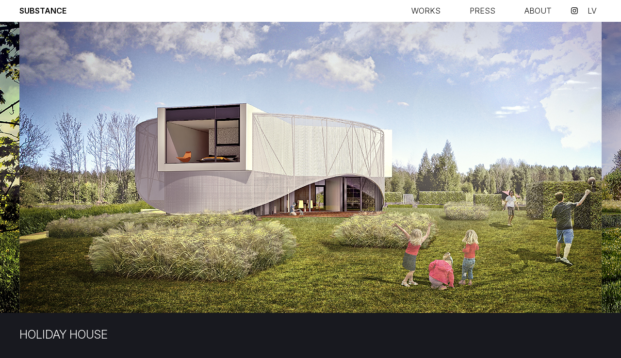

--- FILE ---
content_type: text/html; charset=UTF-8
request_url: https://www.substance.lv/en/works/brivdienu-maja-limbazi
body_size: 1751
content:
<!DOCTYPE html>

<html lang="en">
<head>
	<meta charset="utf-8" />
		<meta content='IE=edge,chrome=1' http-equiv='X-UA-Compatible' />
	<title>HOLIDAY HOUSE - Substance</title>

<meta name="keywords" content="HOLIDAY HOUSE" />
<meta name="description" content="" />
<base href="https://www.substance.lv/"/>
<meta content='width=device-width, initial-scale=1.0' name='viewport' />
<script>document.cookie='resolution='+Math.max(screen.width,screen.height)+'; path=/';</script>
<link rel="preconnect" href="https://fonts.googleapis.com">
<link rel="preconnect" href="https://fonts.gstatic.com" crossorigin>
<link href="https://fonts.googleapis.com/css2?family=Inter:ital,opsz,wght@0,14..32,100..900;1,14..32,100..900&display=swap" rel="stylesheet">
    <!-- Stylesheets -->
<link rel="stylesheet" href="/assets/templates/substance-v2/stils-v3.css" type="text/css" media="screen" />
	<!--[if lt IE 9]><script type="text/javascript" src="https://html5shiv.googlecode.com/svn/trunk/html5.js"></script><![endif]-->
	<script src="https://kit.fontawesome.com/9f0b966cdd.js" crossorigin="anonymous"></script>
	
<script src="https://code.jquery.com/jquery-1.8.2.min.js" type="text/javascript"></script>
<script type="text/javascript" src="/assets/templates/substance-v2/js/jquery.carouFredSel-6.0.4-packed.js"></script>
		<script type="text/javascript">
			    $(function() {
    $('#carousel2').carouFredSel({
    width: '100%',
    items: {
    visible: 3,
    start: -1
    },
    scroll: {
    items: 1,
    duration: 1000,
    timeoutDuration: 6000
    },
    prev: '#prev',
    next: '#next',
    pagination: {
    container: '#pager',
    deviation: 1
    }
    });
    });
		</script>
</head>
<body class="projekti">
	<div id="header">
	<div class="rinda d-flex jc-space-between h45">
		<h1 id="logo" class="d-flex ai-center"><a href="en/selected">Substance</a></h1>

 	<div id="navi-bar">
		<div id="valodas"><ul><li><a href="https://www.instagram.com/substance.lv/" target="_blank"><i class="fab fa-instagram"></i></a><li><li><a href="/darbi2/brivdienu-maja-limbazi">lv</a></li><li class="active"><a href="/en/works/brivdienu-maja-limbazi">en</a></li></ul></div>
		<div id="navigacija"><ul><li><a href="/en/works" title="Works">Works</a></li><li><a href="/en/press" title="Press">Press</a></li><li><a href="/en/about" title="About">About</a></li></ul></div>
	</div><!-- /navi-bar-->
	</div>
</div>
<div class="menu_button"><a class="menbut" href="en/works/brivdienu-maja-limbazi#">Open Menu</a></div>
<a href="en/works/brivdienu-maja-limbazi#" class="scrollToTop">Scroll To Top</a>
<div id="wrapper">
<div id="carousel2">
	<img src="assets/images/objekti/limbazi2/dak-1.jpg" width="1200" height="600" /><img src="assets/images/objekti/limbazi2/dak-3.jpg" width="1200" height="600" /><img src="assets/images/objekti/limbazi2/dak-2.jpg" width="1200" height="600" /><img src="assets/images/objekti/limbazi2/dak-4.jpg" width="1200" height="600" />
<!-- 	<img src="assets/images/objekti/limbazi2/dak-1.jpg" width="1200" height="600" /><img src="assets/images/objekti/limbazi2/dak-3.jpg" width="1200" height="600" /><img src="assets/images/objekti/limbazi2/dak-2.jpg" width="1200" height="600" /><img src="assets/images/objekti/limbazi2/dak-4.jpg" width="1200" height="600" />
	 -->	</div>
	<a href="en/works/brivdienu-maja-limbazi#" id="prev" title="Show previous"> </a>
			<a href="en/works/brivdienu-maja-limbazi#" id="next" title="Show next"> </a>
			<!--<div id="pager"></div>-->
	</div>

	<div class="rinda mt-30"><h1>HOLIDAY HOUSE</h1>
		<div class="kr-kolona"><!--<h2>Limbazi county</h2>-->
			<div class="teh"></div>
		</div>
		
		<div class="la-kolona text-right"><p style="text-align: right;">New building / Location: Limbazi county / In collaboration with ALPS <br />Year : 2015 / Size: 363 m2 / Status: In progress</p></div>
	</div>	
<script src="assets/templates/substance-v2/js/common.js"></script>
<script>
  (function(i,s,o,g,r,a,m){i['GoogleAnalyticsObject']=r;i[r]=i[r]||function(){
  (i[r].q=i[r].q||[]).push(arguments)},i[r].l=1*new Date();a=s.createElement(o),
  m=s.getElementsByTagName(o)[0];a.async=1;a.src=g;m.parentNode.insertBefore(a,m)
  })(window,document,'script','//www.google-analytics.com/analytics.js','ga');

  ga('create', 'UA-4743183-5', 'auto');
  ga('send', 'pageview');

</script>
<!--  Mem : 2 mb, MySQL: 0.0042 s, 5 request(s), PHP: 0.0708 s, total: 0.0751 s, document from cache. -->
</body>
</html>

--- FILE ---
content_type: text/css
request_url: https://www.substance.lv/assets/templates/substance-v2/stils-v3.css
body_size: 3629
content:
/*
	 Substance.lv v3
	 by Maris Voits
	 http://saigot.com
*/
/* @import url(https://fonts.googleapis.com/css?family=Open+Sans:300italic,400italic,400,300,600&subset=latin,cyrillic-ext,latin-ext); */


 /*  initialize.css */

html, body, div, span, applet, object, iframe,
h1, h2, h3, h4, h5, h6, p, blockquote, pre,
a, abbr, acronym, address, big, cite, code,
del, dfn, em, img, ins, kbd, q, s, samp,
small, strike, strong, sub, sup, tt, var,
b, u, i, center,
dl, dt, dd, ol, ul, li,
fieldset, form, label, legend,
table, caption, tbody, tfoot, thead, tr, th, td,
article, aside, canvas, details, embed, 
figure, figcaption, footer, header, hgroup, 
menu, nav, output, ruby, section, summary,
time, mark, audio, video {
	margin: 0;
	padding: 0;
	border: 0;
	font-size: 100%;
	font: inherit;
	vertical-align: baseline;
}
/* HTML5 display-role reset for older browsers */
article, aside, details, figcaption, figure, 
footer, header, hgroup, menu, nav, section {
	display: block;
}
body {
	line-height: 1;
	padding-top: 45px;
}
ol, ul {
	list-style: none;
}
blockquote, q {
	quotes: none;
}
blockquote:before, blockquote:after,
q:before, q:after {
	content: '';
	content: none;
}
table {
	border-collapse: collapse;
	border-spacing: 0;
}

/* initialize.css */


.rinda {max-width: 1200px; margin: 0 auto; padding: 0 10px;}
.rinda-res {width: 100%; position: relative;}
.rinda800 {max-width: 800px; margin: 0 auto;}
.rinda845 {max-width: 845px; margin: 0 auto;}

.h-100 {
	min-height: calc(100vh - 45px);
}

.pr-15 {padding-right:15px}

.p-50 {padding:50px}
.pt-50 {padding-top:50px}
.pb-50 {padding-bottom:50px}
.px-50 {padding-left:50px; padding-right:50px}
.pl-50 {padding-left:50px;}
.pr-50 {padding-right:50px}


.mt-30 {margin-top:30px}
.mt-50 {margin-top:50px}
.mt-100 {margin-top:100px}
.mt-150 {margin-top:150px}
.mt-200 {margin-top:200px}
.mt-440 {margin-top:440px}
.mt-480 {margin-top:480px}
.mt-540 {margin-top:540px}
.mt-600 {margin-top:600px}
.mt-630 {margin-top:630px}

.fl {float: left}
.fr {float: right}

.text-right {text-align: right}
.text-center {text-align: center}

.text-justify{text-align: justify}

.d-flex {display: flex;}
.jc-space-between {justify-content: space-between;}
.ai-center {align-items: center;}
.ai-end {align-items: end;}

/* body {font-family: 'Open Sans', sans-serif; color:#fff; font-weight:300; font-size: 18px; line-height: 24px; background-color: #18191f;}
 */
body {font-family: "Inter", sans-serif; color:#fff; font-weight:300; font-size: 17px; line-height: 23px; background-color: #18191f;}

a {color:#fff; text-decoration: none;}

p {margin: 0 0 15px 0}

aheader {margin: 0; padding:0;
	background-color: #fff; height:85px;
}
#header {position: fixed; top:0; width: 100%; z-index: 8000;margin: 0; padding:0;
	background-color: #fff; height:45px; color: #18191f;}

h1#logo {
	font-size: 16px;
	line-height: 23px;
	font-weight: 600;
  margin: 0;
	padding: 0;
	text-transform: uppercase;
}

h1#logo a {
  margin: 0;
	padding: 0;
	color: #060606;
	/* font-weight: 400; */
}

h1, h2 {
	font-size: 24px;
	line-height: 30px;
	font-weight: 300;
	padding: 0;
	margin: 0;
	text-transform: uppercase;
}
.teh {margin-top:15px;
font-size: 80%;
}


/* PROJEKTU APRAKSTI */

.kr-kolona {float: left; width: 24.16%; padding: 0 0 20px 0}
.la-kolona {float: right; width: 70.8%; padding: 15px 20px 20px 0; font-size: 90%}

/*NAVIGACIJA */


.menu_button {display:none}


#navigacija, #valodas {float: right; line-height:45px; font-size:16px}
#navigacija ul, #valodas ul {list-style-type:none; padding: 0}
#navigacija li, #valodas li {display:block;float:left;margin:0;padding:0}
#navigacija a, #valodas a {text-decoration:none; height:45px;display:block; line-height:45px; text-transform: uppercase; margin:0; float:left; color: #060606}
#navigacija a:hover, #valodas a:hover {text-decoration:none; color: #000}

#navigacija a {padding:0 30px;}
#navigacija li.active a { color: #fff}

#valodas a {padding:0 10px;}
#valodas li.last a {padding-right: 0px}
#valodas li.active {display: none;}


#navigacija {}
#navigacijaMOB {display:none}


.scrollToTop{
	width:45px; 
	height:45px;
	padding:0px; 
 text-indent: -9999px;
 	background: transparent;
	text-decoration: none;
	position:fixed;
	top:0px;
	right:0px;
	display:none;
	background: url('img/nav-icon-top.png') no-repeat -17px -17px;
	z-index:9999
}

.scrollToTop:hover{
	text-decoration:none;
}


@media (max-width: 1200px) {

	.apbalvojumi img {
		max-height: 120px;
		width: auto;
	}

}


@media (max-width: 860px) {

		.apbalvojumi img {
		max-height: 100px;
		width: auto;
	}

.h60 {
	height: 60px;
}

.h45 {
	height: 45px;
}

h1#logo { margin-left: 25px;
}

#header {position: absolute; top:0; width: 100%; z-index: 9999;margin: 0; padding:0;
	background-color: #fff; height:45px;}

#navi-bar {position:absolute;
top:45px;
left: 0;
width: 100%;
overflow:hidden;
display: none;  
height: auto;
 z-index: 1000;
background-color: #fff !important; padding: 0 0 20px 0;
 }

#navigacija, #valodas {float: none; display:block; width: 100%; line-height: 40px}
#navigacija ul, #valodas ul {list-style-type:none; padding: 0}
#navigacija li, #valodas li {margin:0; padding:0;  display:block; width: 100% !important;}
#navigacija a, #valodas a {text-decoration:none; display:block; text-transform: uppercase; margin:0; color: #060606;  line-height: 40px; padding:0; height: 40px}
#navigacija a:hover, #valodas a:hover {text-decoration:none; color: #060606;}

#navigacija a {padding:0 30px; width: 100% !important;}
#navigacija li.active a { color: #b3b3b3}

#valodas a {padding:0 10px; text-align: right; width: 90% !important;}
#valodas li.last a {padding-right: 10px}
#valodas li.active {display: none;}


.menu_button {display: block; position: absolute; top:0; right:0;  height:45px; width: 45px; z-index:9999}
.menbut {background: rgba(0,2,10,0.6) url("img/nav-icon-wh.png") no-repeat 50% 50%; height:45px; width: 45px; padding: 0; text-indent: -9999px;display: block;}


/* PROJEKTU APRAKSTI */

.kr-kolona {width: 90%; padding: 20px 20px 0 20px}
.la-kolona {width: 90%; padding: 0 20px}


}



@media (max-width: 400px) {
#navigacijaMOB {display:none}
}






/*  DARBU IZLASE */

body .mc-cycle {
    top: 45px !important;
    padding: 0 !important;
}

#cycle-loader {
				height:32px;
				left:50%;
				margin:-8px 0 0 -8px;
				position:absolute;
				top:50%;
				width:32px;
				z-index:999;
			}
			
#maximage {display:none;/* Only use this if you fade it in again after the images load */
			position:fixed !important;
			padding-top: 0;
			}
#maximage a {display:block; height:100%; text-decoration:none; margin-top:0;
			}
			
	
.in-slide-content { 
				/* margin:0; */
				padding:15px 15px 0 15px;
				position:absolute;
        left: 50%;
        transform: translateX(-50%);
				bottom:45px;
				width:100%;
				min-height: 145px;
				z-index:9999; /* Show above .gradient */
				-webkit-font-smoothing:antialiased;
				/* text-align: center; */
				background-color: rgba(0,2,10,0.6);
			}

.in-slide-content h2 { 
	font-family: "Inter", sans-serif;
				color:#fff;
				font-size:65px;
				line-height:65px;
				font-weight:400;
	text-transform: uppercase;
	margin:0;
	padding:0;
				text-shadow: 1px 1px 0 #000;
			}

.in-slide-content p { 
				font-size:33px;
        line-height: 1;
				font-weight:200;
				text-shadow: 0.5px 1px 0 #000;
				color:#fff;
	text-transform: uppercase;
				padding:25px 0 0 3px;
}


/* Smartphones (portrait and landscape) ----------- */

@media (max-width: 768px) {
header {width: 100%; margin: 0; padding: 0 10px;
	background-color: #fff;
}

.in-slide-content {margin:0; padding: 0 15px; bottom:0; align-items: center !important; min-height: auto !important;}
.in-slide-content h2 { font-size:30px; line-height:35px; text-shadow: 1px 1px 0 #000; padding:0 10px; text-align: center;}
.in-slide-content p { font-size:16px; font-weight:300; line-height: 1.2; text-shadow: 0px 0px 0 #000;  padding:0 10px; text-align: center}
.in-slide-content .apbalvojumi {margin-top: 5px; padding-right: 15px;}

}

@media (max-width: 576px) {

.in-slide-content {margin:0; padding:15px 10px 0 10px; bottom:0; flex-direction: column !important; align-items: center !important; min-height: auto !important;}


}



ul.projekti, ul.vacini {
overflow: hidden;
line-height: 0px;
font-size: 0px;
padding: 0px;
margin: 0px;
background: none repeat scroll 0% 0% transparent;
list-style: none outside none;
width: auto;}


.proj_vaks {position: relative; width:25%; float:left; margin:0 !important; padding:0 !important;background: #18191f;
display: inline-block;
vertical-align: top;
overflow: hidden;
}
.proj_vaks img {position: relative;
  /* Just in case there are inline attributes */
  width: 100% !important;
  height: auto !important;
  margin: 0; padding:0;
}
.proj_vaks h4 {display: none;  width:94%; position: absolute; bottom:0; padding: 3%; background: transparent url(img/bg50.png) repeat 0 0; z-index:50;
line-height:25px; text-transform: uppercase; font-size: 20px; text-align:center;}

.proj_vaks:hover h4 {display: block;}

.proj_vaks a {display: block; width: 100%; height:10%; color:#fff; margin:0; padding:0; text-decoration: none}

@media (max-width: 1200px) {
.proj_vaks {width:25%;}
}
@media (max-width: 992px) {
.proj_vaks {width:33.3%;}
}
@media (max-width: 768px) {
.proj_vaks {width:50%;}
}
@media (max-width: 576px) {
.proj_vaks {width:100%;}
.proj_vaks h4 {display: block;}
}




/* PRESE */

ul.projekti, ul.vacini {		position: absolute;
				top: 0;
				left: 0;
 z-index: 100}
.prese {position: relative; width:14.28%; float:left; margin:0 !important; padding:0 !important;background: #18191f;
display: inline-block;
vertical-align: top;
overflow: hidden;
}
.prese img {position: relative;
  /* Just in case there are inline attributes */
  width: 100% !important;
  height: auto !important;
  margin: 0; padding:0;
}
.prese h4 {display: none;  width:90%; position: absolute; bottom:0; padding: 5%; background: transparent url(img/bg50.png) repeat 0 0; z-index:50;
line-height:20px; text-transform: uppercase; font-size: 20px; color:#fff; text-align:center }

.prese:hover h4 {display: block;}

@media (max-width: 1200px) {
.prese {width:16.66%;}
}
@media (max-width: 992px) {
.prese {width:20%;}
}
@media (max-width: 768px) {
.prese {width:33.3%;}
}
@media (max-width: 576px) {
.prese {width:50%;}
.prese h4 {display: block;}
}
@media (max-width: 320px) {
.prese {width:100%;}
.prese h4 {display: block;}
}



/* PAR MUMS */

.adrese {text-align: center; }
.h280 {height: 280px; background: #f2f2f2;} /* KARTE */

.kolona-440 {width: 440px}
.kolona-350 {width: 350px}

img.bg {
/* Set rules to fill background */
min-height: 100vh;  min-width: 1200px;
/* Set up proportionate scaling */
width: 100%; height: auto;
/* Set up positioning */
position: fixed;
top: 0;
right: 0;
z-index: -1;
}


.bg-dark {
	background-color: rgba(0,2,10,0.8); 
	color: #fff;}

.bg-light {
	background-color: rgba(255,255,255,0.85); 
	color: #000;}

.bg-light a {
	color: #000;}


@media (max-width: 1200px) {
}
@media (max-width: 992px) {
}
@media (max-width: 768px) {
}
@media (max-width: 576px) {
.px-sm-0 {
padding-left: 0 !important;
padding-right: 0 !important;
}
}
@media (max-width: 320px) {

}

/*  DARBU IZLASE */





/* PROJEKTU SLAIDERIS */

#wrapper {
				background-color: #18191f;
				width: 100%;
				height: 600px;
				margin: 0;
				padding: 0;
				overflow: hidden;
				position: relative;
				top: 0;
				left: 0;
			}
			#carousel2 img {
				display: block;
				float: left;
				margin: 0;
				padding: 0
			}
			#prev, #next {
				/*background-color: rgba(255, 255, 255, 0.7);*/
				display: block;
				height: 600px;
				width: 50%;
				top: 0;
				position: absolute;
			}
			#prev:hover, #next:hover {
				background-color: #fff;
				background-color: rgba(255, 255, 255, 0.5);
			}
			#prev {
				left: -600px;
			}
			#next {
				right: -600px;
			}
			#pager {
				margin-left: -410px;
				position: absolute;
				left: 50%;
				bottom: 10px;
			}
			#pager a {
				border: 2px solid #fff;
				border-radius: 10px;
				display: inline-block;
				width: 10px;
				height: 10px;
				margin: 0 5px 0 0;
			}
			#pager a:hover {
				background-color: rgba(255, 255, 255, 0.5);
			}
			#pager a span {
				display: none;
			}
			#pager a.selected {
				background-color: #fff;
			}

@media (max-width: 1200px) {

}
@media (max-width: 992px) {
#wrapper {
				height: 300px;
			}
}
@media (max-width: 768px) {

}
@media (max-width: 576px) {

}

--- FILE ---
content_type: text/plain
request_url: https://www.google-analytics.com/j/collect?v=1&_v=j102&a=846180316&t=pageview&_s=1&dl=https%3A%2F%2Fwww.substance.lv%2Fen%2Fworks%2Fbrivdienu-maja-limbazi&ul=en-us%40posix&dt=HOLIDAY%20HOUSE%20-%20Substance&sr=1280x720&vp=1280x720&_u=IEBAAEABAAAAACAAI~&jid=482615469&gjid=600649243&cid=717250754.1769535583&tid=UA-4743183-5&_gid=1993070415.1769535583&_r=1&_slc=1&z=117404564
body_size: -450
content:
2,cG-GS5HDRM7F8

--- FILE ---
content_type: application/javascript
request_url: https://www.substance.lv/assets/templates/substance-v2/js/common.js
body_size: 421
content:
$(document).ready(function(){
	
	//Check to see if the window is top if not then display button
	$(window).scroll(function(){
		if ($(this).scrollTop() > 100) {
			$('.scrollToTop').fadeIn();
		} else {
			$('.scrollToTop').fadeOut();
		}
	});
	
	//Click event to scroll to top
	$('.scrollToTop').click(function(){
		$('html, body').animate({scrollTop : 0},800);
		return false;
	});
	
});

$(function() {  
    var pull2        = $('div.lang-act-mob');  
        menu2        = $('#lang-bar');  
        menuHeight2  = menu2.height();  
  
    $(pull2).on('click', function(e) {  
        e.preventDefault();  
        menu2.slideToggle();  
});   
});  


$(function() {  
    var pull        = $('div.menu_button');  
        menu        = $('#navi-bar');  
        menuHeight  = menu.height();  
  
    $(pull).on('click', function(e) {  
        e.preventDefault();  
        menu.slideToggle();  
    });  
});


(function($) {
$(function() {

	$('div.tabs').delegate('div:not(.success)', 'click', function() {
		$(this).addClass('success').siblings().removeClass('success')
	.parents('div.section').find('div.box').hide().eq($(this).index()).fadeIn(1000);
		$.scrollTo('#boxel',1000)
			})

})
})(jQuery)